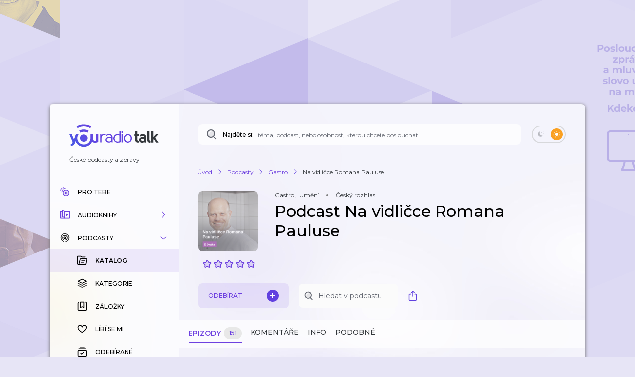

--- FILE ---
content_type: application/javascript; charset=UTF-8
request_url: https://talk.youradio.cz/_next/static/chunks/pages/__rewrites__/show-detail/%5BisUserLoggedIn%5D/%5BisPremium%5D/%5Bslug%5D/%5Btab%5D/%5Bsort%5D/%5Bpage%5D-899dce6e2aa0ee16.js
body_size: 221
content:
(self.webpackChunk_N_E=self.webpackChunk_N_E||[]).push([[3909],{44127:(_,e,s)=>{(window.__NEXT_P=window.__NEXT_P||[]).push(["/__rewrites__/show-detail/[isUserLoggedIn]/[isPremium]/[slug]/[tab]/[sort]/[page]",function(){return s(95490)}])},95490:(_,e,s)=>{"use strict";s.r(e),s.d(e,{__N_SSG:()=>u,default:()=>r.Ay});var r=s(22394),u=!0}},_=>{_.O(0,[8752,4287,3400,1618,9605,4731,9480,4358,4184,2394,636,6593,8792],()=>_(_.s=44127)),_N_E=_.O()}]);

--- FILE ---
content_type: application/javascript; charset=UTF-8
request_url: https://talk.youradio.cz/_next/static/chunks/9605-c6b272785715bd3a.js
body_size: 3644
content:
"use strict";(self.webpackChunk_N_E=self.webpackChunk_N_E||[]).push([[9605],{16871:(e,s,t)=>{t.d(s,{A:()=>l});var i=t(37876);t(14232);var r=t(44777);let l=e=>{let{size:s=10,fill:t=r.tI}=e;return(0,i.jsx)("svg",{width:s,height:s,viewBox:"0 0 10 10",children:(0,i.jsx)("g",{stroke:"none",strokeWidth:"1",fill:"none",fillRule:"evenodd",strokeLinecap:"round",strokeLinejoin:"round",children:(0,i.jsx)("polyline",{stroke:t,transform:"translate(3.000000, 5.000000) rotate(45.000000) translate(-3.000000, -5.000000)",points:"0 2 0 2 6 2 6 8"})})})}},69605:(e,s,t)=>{t.d(s,{A:()=>I});var i=t(37876),r=t(77328),l=t.n(r),o=t(48230),a=t.n(o),n=t(14232),d=t(77742),c=t(71231),m=t(83133),h=t(84855),g=t(50176),p=t(16871),x=t(47385),u=t(58226),j=t(44777),f=t(86239);let w={rootUrl:{id:"Pages.Breadcrumbs.rootUrl",defaultMessage:"\xdavod"},showsUrl:{id:"Pages.Breadcrumbs.showsUrl",defaultMessage:"Podcasty"},audiobooksUrl:{id:"Pages.Breadcrumbs.audiobooksUrl",defaultMessage:"Audioknihy"},categoriesRootUrl:{id:"Pages.Breadcrumbs.categoriesRootUrl",defaultMessage:"Kategorie"},bookmarks:{id:"Pages.Breadcrumbs.bookmarks",defaultMessage:"Z\xe1ložky"},purchased:{id:"Pages.Breadcrumbs.purchased",defaultMessage:"Koupen\xe9"},history:{id:"Pages.Breadcrumbs.history",defaultMessage:"Historie"},liked:{id:"Pages.Breadcrumbs.liked",defaultMessage:"L\xedb\xed se mi"},subscribed:{id:"Pages.Breadcrumbs.subscribed",defaultMessage:"Odeb\xedran\xe9"},news:{id:"Pages.Breadcrumbs.news",defaultMessage:"Novinky"},trending:{id:"Pages.Breadcrumbs.trending",defaultMessage:"Trendy"},top:{id:"Pages.Breadcrumbs.top",defaultMessage:"Top"},blog:{id:"Pages.Breadcrumbs.blog",defaultMessage:"Čl\xe1nky Blog"},pseudoTagsList:{id:"Pages.Breadcrumbs.pseudoTagsList",defaultMessage:"Editorsk\xe9 tipy"},profileUrl:{id:"Pages.Breadcrumbs.profileUrl",defaultMessage:"Profil"},comments:{id:"Pages.Breadcrumbs.comments",defaultMessage:"Koment\xe1ře"},userBelledShows:{id:"Pages.Breadcrumbs.userBelledShows",defaultMessage:"Notifikace o pořadech"},userRatedShows:{id:"Pages.Breadcrumbs.userRatedShows",defaultMessage:"Hodnocen\xe9 pořady"},radioPlaylist:{id:"Pages.Breadcrumbs.radioPlaylist",defaultMessage:"Tvoje Playlisty"}};var y=t(77232),b=t(63528),v=t(1094);let A=y.Ay.div.withConfig({componentId:"sc-774f3dc0-0"})(["position:relative;overflow:hidden;min-height:24px;padding:2px;margin-left:-2px;svg{flex:0 0 auto;margin:0 10px 0px 10px;}a{position:relative;flex-shrink:0;.Spinner{position:absolute;top:-2px;right:-10px;}}@media (","){display:none;}"],b.Sj),k=y.Ay.div.withConfig({componentId:"sc-774f3dc0-1"})(["position:absolute;height:24px;display:flex;flex-flow:row nowrap;align-items:center;"]),P=(0,y.Ay)(v.A).withConfig({componentId:"sc-774f3dc0-2"})(["margin-bottom:0px !important;white-space:nowrap;"]);var B=t(15802),N=t(48011),L=t(45757);let I=(0,n.memo)(e=>{var s;let{showHeadline:t,trackHeadline:r,showSlug:o,showCategory:y,showCategorySlug:b,isRootPageFor:v,authorName:I,publisherName:U,isPremium:S,pageType:M,setLinkPressed:F,linkPressed:O,blogHeadline:C,pseudoTagHeadline:D,tracksSecondLabel:T}=e,H=r?r.length>45?"".concat(r.slice(0,42),"..."):r:"",R=D?D.length>45?"".concat(D.slice(0,42),"..."):D:"",{isTablet:z}=(0,n.useContext)(x.Y),{formatMessage:_}=(0,d.A)(),Y=(0,N.d4)(L.yb),E="Bookmarks"===M,K="History"===M,q="Liked"===M,W="Subscribed"===M,J="PremiumHistory"===M,Z="PremiumBookmarks"===M,G="PremiumPurchased"===M,Q="TopShows"===M,V="TrendingShows"===M,X="BlogPostDetail"===M,$="PseudoTagsList"===M,ee="PseudoTagDetail"===M,es="Profile"===M,et="ProfileComments"===M,ei="ProfileUserBelledShows"===M,er="ProfileUserRatedShows"===M,el="RadioPlaylist"===M,eo="tracks-by-widget"===M||"tracks-by-media-widget"===M||"top-tracks"===M||"trending-tracks"===M||"new-tracks"===M,ea="NewsShows"===M||Q||V,en=ea&&y,ed={maskedUrl:!1,isPremium:S,isPremiumBookmarksPage:Z,isPremiumPurchasedPage:G,query:{category:b,isWithoutMobileControls:"true"}},ec={...ed,maskedUrl:!0},em=(0,h.A)({...ed}),eh=(0,h.A)({...ec}),eg=(0,h.A)({...ec,absoluteUrl:!0}),ep={...{slug:o,isPremium:S},maskedUrl:!0,query:{sort:null==Y||null==(s=Y.showDetailSort)?void 0:s[null!=o?o:""]}},ex=o?(0,g.A)({...ep}):"",eu=o?(0,g.A)({...ep,absoluteUrl:!0}):"",ej={isPremium:S},ef={...ej,maskedUrl:!0},ew=_(w.rootUrl),ey=eo&&T?T:_("BlogPosts"===M||X?w.blog:es||et||ei||er?w.profileUrl:el?w.radioPlaylist:S?w.audiobooksUrl:w.showsUrl),eb=_(w.categoriesRootUrl),ev=_(w.bookmarks),eA=_(w.purchased),ek=_(w.news),eP=_(w.trending),eB=_(w.top),eN=_(w.comments),eL=_(w.userBelledShows),eI=_(w.userRatedShows),eU=_(w.history),eS=_(w.liked),eM=_(w.pseudoTagsList),eF=_(w.subscribed),eO=X?m.nz:et||ei||er?m.Cn:(0,h.A)({...ef}),eC=ea?Q?eB:V?eP:ek:eB,eD=(0,i.jsx)(P,{..."podcasts"===v||"blogPosts"===v||es||el||eo?{}:{color:f.jd,isHoverable:!0},children:ey}),eT="TrackDetail"===M&&b===c.LI,eH=t||eT||en,eR=(0,i.jsx)(P,{className:eH?void 0:"withOverflow",...eH?{color:f.jd,isHoverable:!0}:{},title:y,children:y}),ez={"@context":"https://schema.org","@type":"BreadcrumbList",itemListElement:[{"@type":"ListItem",position:1,name:ew,item:m.K2},{"@type":"ListItem",position:2,name:ey,..."podcasts"===v||"blogPosts"===v||es||eo?{}:X?{item:(0,B.A)(m.nz)}:el?{item:(0,B.A)(m.c4)}:et||ei||er?{item:(0,B.A)(m.Cn)}:{item:(0,h.A)({...ef,absoluteUrl:!0})}},...y?[{"@type":"ListItem",position:3,name:y,...eH?{item:eg}:{}}]:I?[{"@type":"ListItem",position:3,name:I}]:U?[{"@type":"ListItem",position:3,name:U}]:"categories"===v?[{"@type":"ListItem",position:3,name:eb}]:Z||E?[{"@type":"ListItem",position:3,name:ev}]:K||J?[{"@type":"ListItem",position:3,name:eU}]:q?[{"@type":"ListItem",position:3,name:eS}]:$||ee?[{"@type":"ListItem",position:3,name:eM,...ee?{item:(0,B.A)(m.NI)}:{}}]:W?[{"@type":"ListItem",position:3,name:eF}]:G?[{"@type":"ListItem",position:3,name:eA}]:ea?[{"@type":"ListItem",position:3,name:eC}]:et?[{"@type":"ListItem",position:3,name:eN}]:ei?[{"@type":"ListItem",position:3,name:eL}]:er?[{"@type":"ListItem",position:3,name:eI}]:[],...t?[{"@type":"ListItem",position:y||I?4:3,name:t,...r?{item:eu}:{}}]:en?[{"@type":"ListItem",position:4,name:eC}]:[],...H?[{"@type":"ListItem",position:y?t?5:4:3,name:H}]:[],...R?[{"@type":"ListItem",position:4,name:R}]:[]]},e_=(0,i.jsx)(l(),{children:(0,i.jsx)("script",{type:"application/ld+json",dangerouslySetInnerHTML:{__html:JSON.stringify(ez)}})});return z?e_:(0,i.jsxs)(i.Fragment,{children:[e_,(0,i.jsx)(A,{className:"Breadcrumbs withOverflow",children:(0,i.jsxs)(k,{children:[(0,i.jsx)(a(),{href:m.Dl,scroll:!1,legacyBehavior:!0,children:(0,i.jsxs)("a",{className:"noSelect noDrag",href:m.Dl,onClick:F?()=>F(m.Dl):void 0,children:[(0,i.jsx)(P,{className:"withOverflow",color:f.jd,isHoverable:!0,children:ew}),O===m.Dl&&(0,i.jsx)(u.A,{color:j.AY,size:8})]})}),(0,i.jsx)(p.A,{}),"podcasts"===v||"blogPosts"===v||es||eo||el?eD:(0,i.jsx)(a(),{href:et||ei||er?(0,B.A)(m.Cn):(0,h.A)(ej),as:eO,scroll:!1,legacyBehavior:!0,children:(0,i.jsxs)("a",{className:"noSelect noDrag",href:eO,onClick:F?()=>F(eO):void 0,children:[eD,O===eO&&(0,i.jsx)(u.A,{color:j.AY,size:8})]})}),"categories"===v&&(0,i.jsxs)(i.Fragment,{children:[(0,i.jsx)(p.A,{}),(0,i.jsx)(P,{className:"withOverflow",title:eb,children:eb})]}),y?(0,i.jsxs)(i.Fragment,{children:[(0,i.jsx)(p.A,{}),eH?(0,i.jsx)(a(),{href:em,as:eh,scroll:!1,legacyBehavior:!0,children:(0,i.jsxs)("a",{className:"noSelect noDrag",href:eh,onClick:F?()=>F(eh):void 0,children:[eR,O===eh&&(0,i.jsx)(u.A,{color:j.AY,size:8})]})}):eR]}):I?(0,i.jsxs)(i.Fragment,{children:[(0,i.jsx)(p.A,{}),(0,i.jsx)(P,{className:"withOverflow",title:I,children:I})]}):U?(0,i.jsxs)(i.Fragment,{children:[(0,i.jsx)(p.A,{}),(0,i.jsx)(P,{className:"withOverflow",title:U,children:U})]}):Z||E?(0,i.jsxs)(i.Fragment,{children:[(0,i.jsx)(p.A,{}),(0,i.jsx)(P,{className:"withOverflow",title:ev,children:ev})]}):K||J?(0,i.jsxs)(i.Fragment,{children:[(0,i.jsx)(p.A,{}),(0,i.jsx)(P,{className:"withOverflow",title:eU,children:eU})]}):q?(0,i.jsxs)(i.Fragment,{children:[(0,i.jsx)(p.A,{}),(0,i.jsx)(P,{className:"withOverflow",title:eS,children:eS})]}):$||ee?(()=>{let e=(0,i.jsx)(P,{className:"withOverflow",title:eM,color:ee?f.jd:void 0,children:eM});return(0,i.jsxs)(i.Fragment,{children:[(0,i.jsx)(p.A,{}),ee?(0,i.jsx)(a(),{href:m.NI,scroll:!1,legacyBehavior:!0,children:(0,i.jsx)("a",{className:"noSelect noDrag",href:m.NI,onClick:F?()=>F(m.NI):void 0,children:e})}):e]})})():W?(0,i.jsxs)(i.Fragment,{children:[(0,i.jsx)(p.A,{}),(0,i.jsx)(P,{className:"withOverflow",title:eF,children:eF})]}):G?(0,i.jsxs)(i.Fragment,{children:[(0,i.jsx)(p.A,{}),(0,i.jsx)(P,{className:"withOverflow",title:eA,children:eA})]}):ea?(0,i.jsxs)(i.Fragment,{children:[(0,i.jsx)(p.A,{}),(0,i.jsx)(P,{className:"withOverflow",title:eC,children:eC})]}):C?(0,i.jsxs)(i.Fragment,{children:[(0,i.jsx)(p.A,{}),(0,i.jsx)(P,{className:"withOverflow",title:C,children:C})]}):et?(0,i.jsxs)(i.Fragment,{children:[(0,i.jsx)(p.A,{}),(0,i.jsx)(P,{className:"withOverflow",title:eN,children:eN})]}):ei?(0,i.jsxs)(i.Fragment,{children:[(0,i.jsx)(p.A,{}),(0,i.jsx)(P,{className:"withOverflow",title:eL,children:eL})]}):er?(0,i.jsxs)(i.Fragment,{children:[(0,i.jsx)(p.A,{}),(0,i.jsx)(P,{className:"withOverflow",title:eI,children:eI})]}):null,t?(0,i.jsxs)(i.Fragment,{children:[(0,i.jsx)(p.A,{}),H?(0,i.jsx)(a(),{href:ex,scroll:!1,legacyBehavior:!0,children:(0,i.jsxs)("a",{className:"noSelect noDrag",href:ex,onClick:F?()=>F(ex):void 0,children:[(0,i.jsx)(P,{className:"withOverflow",color:f.jd,isHoverable:!0,children:t}),O===ex&&(0,i.jsx)(u.A,{color:j.AY,size:8})]})}):(0,i.jsx)(P,{children:t})]}):en?(0,i.jsxs)(i.Fragment,{children:[(0,i.jsx)(p.A,{}),(0,i.jsx)(P,{children:eC})]}):null,H&&(0,i.jsxs)(i.Fragment,{children:[(0,i.jsx)(p.A,{}),(0,i.jsx)(P,{title:r,children:H})]}),R&&(0,i.jsxs)(i.Fragment,{children:[(0,i.jsx)(p.A,{}),(0,i.jsx)(P,{title:R,children:R})]})]})})]})})}}]);